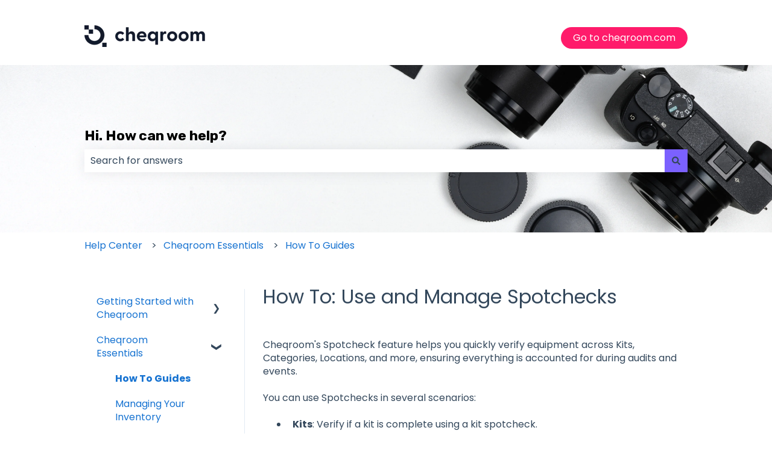

--- FILE ---
content_type: application/x-javascript; charset=utf-8
request_url: https://consent.cookiebot.com/29a57e2e-ee70-45a7-9862-e0509f079963/cc.js?renew=false&referer=knowledge.cheqroom.com&dnt=false&init=false
body_size: 219
content:
if(console){var cookiedomainwarning='Error: The domain KNOWLEDGE.CHEQROOM.COM is not authorized to show the cookie banner for domain group ID 29a57e2e-ee70-45a7-9862-e0509f079963. Please add it to the domain group in the Cookiebot Manager to authorize the domain.';if(typeof console.warn === 'function'){console.warn(cookiedomainwarning)}else{console.log(cookiedomainwarning)}};